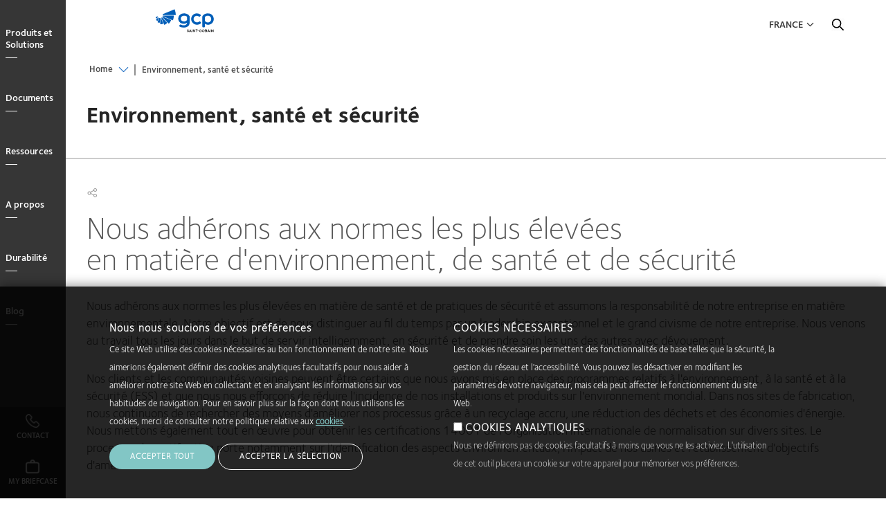

--- FILE ---
content_type: text/html; charset=UTF-8
request_url: https://gcpat.fr/fr-fr/environment-health-safety
body_size: 14596
content:
<!DOCTYPE html>
<html lang="fr-fr" dir="ltr" prefix="og: https://ogp.me/ns#" class="localized localized--fr-fr">
<head>
    <meta charset="utf-8" />
<link rel="canonical" href="https://gcpat.fr/fr-fr/environment-health-safety" />
<link rel="icon" sizes="192x192" href="https://gcpat.fr/fr-fr/themes/custom/gcp_theme/apple-touch-icon-iphone-retina.png" />
<link rel="apple-touch-icon" sizes="152x152" href="https://gcpat.fr/fr-fr/themes/custom/gcp_theme/apple-touch-icon-ipad.png" />
<link rel="apple-touch-icon" sizes="180x180" href="https://gcpat.fr/fr-fr/themes/custom/gcp_theme/apple-touch-icon-iphone-retina.png" />
<meta property="og:type" content="article" />
<meta property="og:title" content="Environnement, santé et sécurité | GCP Applied Technologies" />
<meta name="twitter:card" content="summary_large_image" />
<meta name="twitter:title" content="Environnement, santé et sécurité | GCP Applied Technologies" />
<meta name="MobileOptimized" content="width" />
<meta name="HandheldFriendly" content="true" />
<meta name="viewport" content="width=device-width, initial-scale=1.0" />
<style>div#sliding-popup, div#sliding-popup .eu-cookie-withdraw-banner, .eu-cookie-withdraw-tab {background: #0779bf} div#sliding-popup.eu-cookie-withdraw-wrapper { background: transparent; } #sliding-popup h1, #sliding-popup h2, #sliding-popup h3, #sliding-popup p, #sliding-popup label, #sliding-popup div, .eu-cookie-compliance-more-button, .eu-cookie-compliance-secondary-button, .eu-cookie-withdraw-tab { color: #ffffff;} .eu-cookie-withdraw-tab { border-color: #ffffff;}</style>
<link rel="alternate" hreflang="fr-fr" href="https://gcpat.fr/fr-fr/environment-health-safety" />
<link rel="icon" href="/themes/custom/gcp_theme/favicon.ico" type="image/vnd.microsoft.icon" />

    <title>Environnement, santé et sécurité | GCP Applied Technologies</title>
    <link rel="stylesheet" media="all" href="/sites/default/files/css/css_8xRWmytEnnrRi8KbTVFPr3lRNVlhLEku_I95WukzqxQ.css?delta=0&amp;language=fr-fr&amp;theme=gcp_theme&amp;include=eJx1zUEOwyAMBMAPofAk5MAGUA1Y2KjK71vl0h6Sk6XZXRkrxDFeFd_ThCv1CI8bDAkHLTaXo4S7gn8KroUVNPhjdKM3dLR_zTx24qB2MtQJTcqTpKhPcwnx9pNtdVk7Vy1ITkEzlkBSAy0b10MY_IM7PdXQ_E6KD1KoYgk" />
<link rel="stylesheet" media="all" href="/sites/default/files/css/css_bNeb4HzoXT9uFl9HKklYk460wM4GnO-6xYO7mgIm5PI.css?delta=1&amp;language=fr-fr&amp;theme=gcp_theme&amp;include=eJx1zUEOwyAMBMAPofAk5MAGUA1Y2KjK71vl0h6Sk6XZXRkrxDFeFd_ThCv1CI8bDAkHLTaXo4S7gn8KroUVNPhjdKM3dLR_zTx24qB2MtQJTcqTpKhPcwnx9pNtdVk7Vy1ITkEzlkBSAy0b10MY_IM7PdXQ_E6KD1KoYgk" />
<link rel="stylesheet" media="all" href="//cdnjs.cloudflare.com/ajax/libs/OwlCarousel2/2.2.1/assets/owl.carousel.min.css" />

    <script src="/core/assets/vendor/modernizr/modernizr.min.js?v=3.11.7"></script>

</head>
<body class="path--node body-sidebars-none alias--environment-health-safety nodetype--generic_detail logged-out">
<!-- Google Tag Manager (noscript) -->
<noscript>
    <iframe src="https://www.googletagmanager.com/ns.html?id=GTM-TKCCSVK"
            height="0" width="0" style="display:none;visibility:hidden"></iframe>
</noscript>
<!-- End Google Tag Manager (noscript) -->
<div id="skip">
    <a class="visually-hidden focusable skip-link" href="#main-menu">
        Skip to main navigation
    </a>
</div>

  <div class="dialog-off-canvas-main-canvas" data-off-canvas-main-canvas>
    <div  class="page-standard page--normal-header" id="pg__c">
  <div id="page-inner-wrapper">

    <!-- ______________________ NAVIGATION _______________________ -->

    <div id="navigation">
      <div class="cog--mq mq-navigation no-print">
                  <div id="navigation-region">
              <div class="navigation-wrapper">
    <div id="navigation-overlay">&nbsp;</div>
    <a id="navigation-opener" href="#"><span class="close"></span><span class="open">Close</span></a>
    <div class="region-navigation-wrapper">
      <div class="region region-navigation">
        <div id="navigation_logo"></div>
        

<nav role="navigation" aria-labelledby="block-gcpmainnavigation" id="block-gcpmainnavigation" data-block-plugin-id="system_menu_block:gcp-main" class="block block-menu navigation block-system-menublock menu--gcp-main">
      
        
              <ul class="menu level-1">
                            <li class="parent l-1">
                              <a href="/fr-fr/solutions" class="column-count-5 level-1 level-1-expander" target="" data-drupal-link-system-path="node/866">Produits et Solutions</a>
                                              <div class="submenu_wrapper">
      <div class="submenu-inner-wrapper">
      <ul class="menu level-2">
                            <li class="parent l-2">
                              <a href="/fr-fr/cement-additives-and-services-producers" class="level-2" target="" data-drupal-link-system-path="node/1706">Production de ciment</a> <span class="l2-opener"></span>                                              <ul class="menu level-3">
                            <li class="l-3">
                              <a href="/fr-fr/cement-additives-and-services-producers" class="level-3" target="" data-drupal-link-system-path="node/1706">Aperçu</a>
                            </li>
                        <li class="l-3">
                              <a href="/fr-fr/solutions/products/additifs-fonctionnels-gcp" class="level-3" target="" data-drupal-link-system-path="node/1856">Additifs fonctionnels GCP</a>
                            </li>
                        <li class="l-3">
                              <a href="/fr-fr/solutions/products/opteva-quality-improvers" class="level-3" data-drupal-link-system-path="node/11306">Additifs de performance OPTEVA®</a>
                            </li>
                        <li class="l-3">
                              <a href="/fr-fr/solutions/products/tavero-grinding-aids" class="level-3" data-drupal-link-system-path="node/11311">Agents de mouture TAVERO®</a>
                            </li>
                </ul>
      
                  </li>
                        <li class="parent l-2">
                              <a href="/fr-fr/fireproof-your-building-industrys-leading-fire-protection-products" class="level-2" target="" data-drupal-link-system-path="node/1716">Une protection incendie</a> <span class="l2-opener"></span>                                              <ul class="menu level-3">
                            <li class="l-3">
                              <a href="/fr-fr/fireproof-your-building-industrys-leading-fire-protection-products" class="level-3" target="" data-drupal-link-system-path="node/1716">Aperçu</a>
                            </li>
                        <li class="l-3">
                              <a href="/fr-fr/solutions/products/monokote-fireproofing" class="level-3" target="" data-drupal-link-system-path="node/1831">MONOKOTE®</a>
                            </li>
                </ul>
      
                  </li>
                        <li class="parent l-2">
                              <a href="/fr-fr/masonry-and-hardscapes-solutions" class="level-2" target="" data-drupal-link-system-path="node/881">Maçonnerie et aménagements</a> <span class="l2-opener"></span>                                              <ul class="menu level-3">
                            <li class="l-3">
                              <a href="/fr-fr/masonry-and-hardscapes-solutions" class="level-3" target="" data-drupal-link-system-path="node/881">Aperçu</a>
                            </li>
                        <li class="l-3">
                              <a href="/fr-fr/solutions/products/masonry-and-hardscape-solutions" class="level-3" target="" data-drupal-link-system-path="node/1821">DRY-BLOCK® Block Admixture</a>
                            </li>
                        <li class="l-3">
                              <a href="/fr-fr/solutions/products/masonry-and-hardscape-solutions" class="level-3" target="" data-drupal-link-system-path="node/1821">DRY-BLOCK® Mortar Admixture</a>
                            </li>
                        <li class="l-3">
                              <a href="/fr-fr/solutions/products/masonry-and-hardscape-solutions" class="level-3" target="" data-drupal-link-system-path="node/1821">OPTEC®</a>
                            </li>
                        <li class="l-3">
                              <a href="/fr-fr/solutions/products/masonry-and-hardscape-solutions" class="level-3" target="" data-drupal-link-system-path="node/1821">QUANTEC®</a>
                            </li>
                </ul>
      
                  </li>
                        <li class="parent l-2">
                              <a href="/fr-fr/transit-concrete-management" class="level-2" target="" data-drupal-link-system-path="node/876">Gestion en transit du béton</a> <span class="l2-opener"></span>                                              <ul class="menu level-3">
                            <li class="l-3">
                              <a href="/fr-fr/transit-concrete-management" class="level-3" target="" data-drupal-link-system-path="node/876">Aperçu</a>
                            </li>
                        <li class="l-3">
                              <a href="/fr-fr/solutions/products/verifi-transit-concrete-management" class="level-3" target="" data-drupal-link-system-path="node/3406">VERIFI®</a>
                            </li>
                </ul>
      
                  </li>
                        <li class="parent l-2">
                              <a href="/fr-fr/injection-materials-0" class="level-2" target="" data-drupal-link-system-path="node/871">Matériaux d’injection</a> <span class="l2-opener"></span>                                              <ul class="menu level-3">
                            <li class="l-3">
                              <a href="/fr-fr/injection-materials-0" class="level-3" target="" data-drupal-link-system-path="node/871">Aperçu</a>
                            </li>
                        <li class="l-3">
                              <a href="/fr-fr/solutions/products/de-neef-waterproofing-injection-solutions" class="level-3" target="" data-drupal-link-system-path="node/1781">DE NEEF®</a>
                            </li>
                </ul>
      
                  </li>
                        <li class="parent l-2">
                              <a href="/fr-fr/precast-concrete-solutions" class="level-2" target="" data-drupal-link-system-path="node/886">Préfabrication (Precast)</a> <span class="l2-opener"></span>                                              <ul class="menu level-3">
                            <li class="l-3">
                              <a href="/fr-fr/precast-concrete-solutions" class="level-3" target="" data-drupal-link-system-path="node/886">Aperçu</a>
                            </li>
                        <li class="l-3">
                              <a href="/fr-fr/solutions/products/adva-cast-high-range-admixtures" class="level-3" target="" data-drupal-link-system-path="node/3496">ADVA® Cast</a>
                            </li>
                        <li class="l-3">
                              <a href="/fr-fr/solutions/products/pieri-architectural-precast-portfolio" class="level-3" target="" data-drupal-link-system-path="node/936">PIERI®</a>
                            </li>
                </ul>
      
                  </li>
                        <li class="parent l-2">
                              <a href="/fr-fr/ready-mix-concrete-solutions" class="level-2" target="" data-drupal-link-system-path="node/891">Prêt à l&#039;emploi</a> <span class="l2-opener"></span>                                              <ul class="menu level-3">
                            <li class="l-3">
                              <a href="/fr-fr/ready-mix-concrete-solutions" class="level-3" target="" data-drupal-link-system-path="node/891">Aperçu</a>
                            </li>
                        <li class="l-3">
                              <a href="/fr-fr/solutions/products/adva-high-range-water-reducers" class="level-3" target="" data-drupal-link-system-path="node/1746">ADVA®</a>
                            </li>
                        <li class="l-3">
                              <a href="/fr-fr/solutions/products/clarena-aggregate-clay-management-solution" class="level-3" target="" data-drupal-link-system-path="node/1766">CLARENA®</a>
                            </li>
                        <li class="l-3">
                              <a href="/fr-fr/solutions/products/concera-admixture-high-flowing-concrete" class="level-3" target="" data-drupal-link-system-path="node/1771">CONCERA®</a>
                            </li>
                        <li class="l-3">
                              <a href="/fr-fr/solutions/products/eclipse-concrete-shrinkage-reducing-admixtures" class="level-3" target="" data-drupal-link-system-path="node/1786">ECLIPSE®</a>
                            </li>
                        <li class="l-3">
                              <a href="/fr-fr/solutions/products/mira-mid-range-water-reducers" class="level-3" target="" data-drupal-link-system-path="node/1826">MIRA®</a>
                            </li>
                        <li class="l-3">
                              <a href="/fr-fr/solutions/products/sinta-f-fibers-sinta-m-fibers-sinta-fds" class="level-3" target="" data-drupal-link-system-path="node/1796">SINTA™ F Fibers, SINTA™ M Fibers, SINTA™ FDS</a>
                            </li>
                        <li class="l-3">
                              <a href="/fr-fr/solutions/products/strux-synthetic-macrofibers" class="level-3" target="" data-drupal-link-system-path="node/1851">STRUX®</a>
                            </li>
                        <li class="l-3">
                              <a href="/fr-fr/solutions/products/v-mar-admixtures" class="level-3" target="" data-drupal-link-system-path="node/1871">V-MAR®</a>
                            </li>
                </ul>
      
                  </li>
                        <li class="parent l-2">
                              <a href="/fr-fr/solutions/pieri-decorative-solutions-let-gcp-make-concrete-your-ideas" class="level-2" target="" data-drupal-link-system-path="node/11256">Solutions Décoratives</a> <span class="l2-opener"></span>                                              <ul class="menu level-3">
                            <li class="l-3">
                              <a href="/fr-fr/solutions/pieri-decorative-solutions-let-gcp-make-concrete-your-ideas" class="level-3" target="" data-drupal-link-system-path="node/11256">Aperçu</a>
                            </li>
                        <li class="l-3">
                              <a href="/fr-fr/pieri-surface-deactivators" class="level-3" data-drupal-link-system-path="node/11381">Désactivants de surface PIERI®</a>
                            </li>
                        <li class="l-3">
                              <a href="/fr-fr/solutions/pieri-decorative-solutions-let-gcp-make-concrete-your-ideas/pieri-release-agents" class="level-3" data-drupal-link-system-path="node/11551">Agents de Démoulage PIERI®</a>
                            </li>
                        <li class="l-3">
                              <a href="/fr-fr/solutions/pieri-decorative-solutions-let-gcp-make-concrete-your-ideas/pieri-pigments-and-additives-concrete-siding-and-floors" class="level-3" data-drupal-link-system-path="node/12071">Pigments et additifs PIERI®</a>
                            </li>
                        <li class="l-3">
                              <a href="/fr-fr/pieri-decorative-solutions-let-gcp-make-concrete-your-ideas/pieri-protections-concrete-facings-and" class="level-3" data-drupal-link-system-path="node/12296">Protections Façades PIERI®</a>
                            </li>
                        <li class="l-3">
                              <a href="/fr-fr/pieri-protectors-concrete-floors" class="level-3" data-drupal-link-system-path="node/12346">PIERI® Sols &amp; Protections</a>
                            </li>
                </ul>
      
                  </li>
                        <li class="parent l-2">
                              <a href="/fr-fr/high-performance-roofing-underlayments" class="level-2" target="" data-drupal-link-system-path="node/1726">Toiture</a> <span class="l2-opener"></span>                                              <ul class="menu level-3">
                            <li class="l-3">
                              <a href="/fr-fr/high-performance-roofing-underlayments" class="level-3" target="" data-drupal-link-system-path="node/1726">Aperçu</a>
                            </li>
                        <li class="l-3">
                              <a href="/fr-fr/solutions/products/grace-ice-water-shield-roofing-underlayment" class="level-3" target="" data-drupal-link-system-path="node/2471">GRACE ICE &amp; WATER SHIELD®</a>
                            </li>
                </ul>
      
                  </li>
                        <li class="parent l-2">
                              <a href="/fr-fr/tytro-shotcrete-system" class="level-2" target="" data-drupal-link-system-path="node/896">Béton projeté</a> <span class="l2-opener"></span>                                              <ul class="menu level-3">
                            <li class="l-3">
                              <a href="/fr-fr/tytro-shotcrete-system" class="level-3" target="" data-drupal-link-system-path="node/896">Aperçu</a>
                            </li>
                        <li class="l-3">
                              <a href="/fr-fr/solutions/products/tytro-shotcrete-system" class="level-3" target="" data-drupal-link-system-path="node/1866">TYTRO®</a>
                            </li>
                </ul>
      
                  </li>
                        <li class="parent l-2">
                              <a href="/fr-fr/waterproofing-solutions-construction-project" class="level-2" target="" data-drupal-link-system-path="node/901">Etanchéité</a> <span class="l2-opener"></span>                                              <ul class="menu level-3">
                            <li class="l-3">
                              <a href="/fr-fr/waterproofing-solutions-construction-project" class="level-3" target="" data-drupal-link-system-path="node/901">Aperçu</a>
                            </li>
                        <li class="l-3">
                              <a href="/fr-fr/solutions/products/waterstops" class="level-3" target="" data-drupal-link-system-path="node/1891">Bande d&#039;arrêts d’eau</a>
                            </li>
                        <li class="l-3">
                              <a href="/fr-fr/solutions/products/betec-grouts-and-cementitious-mortars" class="level-3" target="" data-drupal-link-system-path="node/1756">BETEC®</a>
                            </li>
                        <li class="l-3">
                              <a href="/fr-fr/solutions/products/bituthene-post-applied-waterproofing" class="level-3" target="" data-drupal-link-system-path="node/1761">BITUTHENE®</a>
                            </li>
                        <li class="l-3">
                              <a href="/fr-fr/solutions/products/hydroduct-drainage-composite" class="level-3" target="" data-drupal-link-system-path="node/1811">HYDRODUCT®</a>
                            </li>
                        <li class="l-3">
                              <a href="/fr-fr/solutions/products/preprufe-pre-applied-waterproofing-solutions" class="level-3" target="" data-drupal-link-system-path="node/1836">PREPRUFE®</a>
                            </li>
                </ul>
      
                  </li>
                </ul>
      </div>
      </div>
      
                  </li>
                        <li class="parent l-1">
                              <a href="/fr-fr/document-library" class="column-count-5 level-1 level-1-expander" target="" data-drupal-link-system-path="node/11266">Documents</a>
                                              <div class="submenu_wrapper">
      <div class="submenu-inner-wrapper">
      <ul class="menu level-2">
                            <li class="parent l-2">
                              <a href="/fr-fr/injection-materials-documents" target="" class="level-2" data-drupal-link-system-path="node/11271">Matériaux d’injection</a> <span class="l2-opener"></span>                                              <ul class="menu level-3">
                            <li class="l-3">
                              <a href="/fr-fr/injection-materials-documents" target="" class="level-3" data-drupal-link-system-path="node/11271">Tous les documents </a>
                            </li>
                        <li class="l-3">
                              <a href="/fr-fr/document-library/injection-materials-documents?field_resource_type%5B58%5D=58&amp;search_api_fulltext=" target="" class="level-3" data-drupal-link-query="{&quot;field_resource_type&quot;:{&quot;58&quot;:&quot;58&quot;},&quot;search_api_fulltext&quot;:&quot;&quot;}">Fiche technique du produit</a>
                            </li>
                </ul>
      
                  </li>
                        <li class="parent l-2">
                              <a href="/fr-fr/precast-concrete-documents" target="" class="level-2" data-drupal-link-system-path="node/11276">Béton Préfabriqué</a> <span class="l2-opener"></span>                                              <ul class="menu level-3">
                            <li class="l-3">
                              <a href="/fr-fr/precast-concrete-documents" target="" class="level-3" data-drupal-link-system-path="node/11276">Tous les documents </a>
                            </li>
                        <li class="l-3">
                              <a href="/fr-fr/document-library/precast-concrete-documents?field_resource_type%5B58%5D=58&amp;search_api_fulltext=" target="" class="level-3" data-drupal-link-query="{&quot;field_resource_type&quot;:{&quot;58&quot;:&quot;58&quot;},&quot;search_api_fulltext&quot;:&quot;&quot;}">Fiche technique du produit</a>
                            </li>
                </ul>
      
                  </li>
                        <li class="parent l-2">
                              <a href="/fr-fr/ready-mix-concrete-documents" class="level-2" target="" data-drupal-link-system-path="node/11281">Béton Prêt à l’Emploi</a> <span class="l2-opener"></span>                                              <ul class="menu level-3">
                            <li class="l-3">
                              <a href="/fr-fr/ready-mix-concrete-documents" target="" class="level-3" data-drupal-link-system-path="node/11281">Tous les documents </a>
                            </li>
                        <li class="l-3">
                              <a href="/fr-fr/document-library/ready-mix-concrete-documents?field_resource_type%5B58%5D=58&amp;search_api_fulltext=" target="" class="level-3" data-drupal-link-query="{&quot;field_resource_type&quot;:{&quot;58&quot;:&quot;58&quot;},&quot;search_api_fulltext&quot;:&quot;&quot;}">Fiche technique du produit</a>
                            </li>
                </ul>
      
                  </li>
                        <li class="parent l-2">
                              <a href="/fr-fr/solutions/pieri-decorative-solutions-let-gcp-make-concrete-your-ideas" class="level-2" data-drupal-link-system-path="node/11256">Solutions Décoratives</a> <span class="l2-opener"></span>                                              <ul class="menu level-3">
                            <li class="l-3">
                              <a href="/fr-fr/decorative-solutions-documents" target="" class="level-3" data-drupal-link-system-path="node/11286">Tous les documents </a>
                            </li>
                        <li class="l-3">
                              <a href="/fr-fr/document-library/decorative-solutions-documents?field_resource_type%5B58%5D=58&amp;search_api_fulltext=" class="level-3" data-drupal-link-query="{&quot;field_resource_type&quot;:{&quot;58&quot;:&quot;58&quot;},&quot;search_api_fulltext&quot;:&quot;&quot;}">Fiche technique du produit</a>
                            </li>
                        <li class="l-3">
                              <a href="/fr-fr/document-library/decorative-solutions-documents?field_resource_type%5B2132%5D=2132&amp;search_api_fulltext=" class="level-3" data-drupal-link-query="{&quot;field_resource_type&quot;:{&quot;2132&quot;:&quot;2132&quot;},&quot;search_api_fulltext&quot;:&quot;&quot;}">FDES</a>
                            </li>
                        <li class="l-3">
                              <a href="https://gcpat.fr/fr-fr/decorative-solutions-documents?field_resource_type%5B701%5D=701&amp;search_api_fulltext=" class="level-3">Brochures</a>
                            </li>
                </ul>
      
                  </li>
                        <li class="parent l-2">
                              <a href="/roofing-underlayments-documents" target="" class="level-2">Toiture</a> <span class="l2-opener"></span>                                              <ul class="menu level-3">
                            <li class="l-3">
                              <a href="/fr-fr/document-library/roofing-underlayments-documents" class="level-3" target="" data-drupal-link-system-path="node/11291">Tous les documents </a>
                            </li>
                        <li class="l-3">
                              <a href="/fr-fr/document-library/roofing-underlayments-documents?field_resource_type%5B58%5D=58&amp;search_api_fulltext=" target="" class="level-3" data-drupal-link-query="{&quot;field_resource_type&quot;:{&quot;58&quot;:&quot;58&quot;},&quot;search_api_fulltext&quot;:&quot;&quot;}" data-drupal-link-system-path="node/11291">Fiche technique du produit</a>
                            </li>
                </ul>
      
                  </li>
                        <li class="parent l-2">
                              <a href="/waterproofing-documents" target="" class="level-2">Etanchéité</a> <span class="l2-opener"></span>                                              <ul class="menu level-3">
                            <li class="l-3">
                              <a href="/fr-fr/document-library/waterproofing-documents" class="level-3" target="" data-drupal-link-system-path="node/11296">Tous les documents</a>
                            </li>
                        <li class="l-3">
                              <a href="/fr-fr/document-library/waterproofing-documents?field_resource_type%5B58%5D=58&amp;search_api_fulltext=" target="" class="level-3" data-drupal-link-query="{&quot;field_resource_type&quot;:{&quot;58&quot;:&quot;58&quot;},&quot;search_api_fulltext&quot;:&quot;&quot;}" data-drupal-link-system-path="node/11296">Fiche technique du produit</a>
                            </li>
                </ul>
      
                  </li>
                </ul>
      </div>
      </div>
      
                  </li>
                        <li class="parent l-1">
                              <a href="/fr-fr/resources" class="column-count-2 level-1 level-1-expander" target="" data-drupal-link-system-path="node/3966">Ressources</a>
                                              <div class="submenu_wrapper">
      <div class="submenu-inner-wrapper">
      <ul class="menu level-2">
                            <li class="parent l-2">
                              <a href="/fr-fr/customer-services-field-support" class="level-2" target="" data-drupal-link-system-path="node/781">Services à la clientèle</a> <span class="l2-opener"></span>                                              <ul class="menu level-3">
                            <li class="l-3">
                              <a href="/fr-fr/customer-services-field-support" class="level-3" target="" data-drupal-link-system-path="node/781">Services à la clientèle et assistance sur le terrain</a>
                            </li>
                        <li class="l-3">
                              <a href="/fr-fr/customer-service" class="level-3" target="" data-drupal-link-system-path="node/766">Services à la clientèle</a>
                            </li>
                        <li class="l-3">
                              <a href="/fr-fr/field-support-0" class="level-3" target="" data-drupal-link-system-path="node/1946">Assistance sur le terrain</a>
                            </li>
                </ul>
      
                  </li>
                        <li class="parent l-2">
                              <a href="/fr-fr/what-inspires-us-innovate" class="level-2" target="" data-drupal-link-system-path="node/941">Profils de projets</a> <span class="l2-opener"></span>                                              <ul class="menu level-3">
                            <li class="l-3">
                              <a href="/fr-fr/what-inspires-us-innovate" class="level-3" target="" data-drupal-link-system-path="node/941">Aperçu</a>
                            </li>
                        <li class="l-3">
                              <a href="/fr-fr/airport-construction-projects" class="level-3" target="" data-drupal-link-system-path="node/1906">Aéroports</a>
                            </li>
                        <li class="l-3">
                              <a href="/fr-fr/arts-education-projects" class="level-3" target="" data-drupal-link-system-path="node/1101">Arts et Enseignement</a>
                            </li>
                        <li class="l-3">
                              <a href="/fr-fr/civil-tunneling" class="level-3" target="" data-drupal-link-system-path="node/1936">Le percement de tunnels</a>
                            </li>
                        <li class="l-3">
                              <a href="/fr-fr/commercial-building-projects" class="level-3" target="" data-drupal-link-system-path="node/991">Bâtiments commerciaux</a>
                            </li>
                        <li class="l-3">
                              <a href="/fr-fr/energy-industrial-facilities" class="level-3" target="" data-drupal-link-system-path="node/1081">Installations énergétiques et industrielles</a>
                            </li>
                        <li class="l-3">
                              <a href="/fr-fr/infrastructure-projects" class="level-3" target="" data-drupal-link-system-path="node/1901">Infrastructures</a>
                            </li>
                        <li class="l-3">
                              <a href="/fr-fr/mass-transit-projects" class="level-3" target="" data-drupal-link-system-path="node/951">Transports en commun</a>
                            </li>
                        <li class="l-3">
                              <a href="/fr-fr/residential-buildings" class="level-3" target="" data-drupal-link-system-path="node/2846">Immeubles résidentiels</a>
                            </li>
                        <li class="l-3">
                              <a href="/fr-fr/stadium-construction-projects" class="level-3" target="" data-drupal-link-system-path="node/1911">Sports et stades</a>
                            </li>
                        <li class="l-3">
                              <a href="/fr-fr/structural-solutions-sustainable-concrete" class="level-3" target="" data-drupal-link-system-path="node/2871">Structurelles</a>
                            </li>
                        <li class="l-3">
                              <a href="/fr-fr/underground-mining" class="level-3" target="" data-drupal-link-system-path="node/1941">Souterraines</a>
                            </li>
                </ul>
      
                  </li>
                </ul>
      </div>
      </div>
      
                  </li>
                        <li class="parent l-1">
                              <a href="/fr-fr/about-gcp" class="column-count-2 level-1 level-1-expander" data-drupal-link-system-path="node/1981">A propos</a>
                                              <div class="submenu_wrapper">
      <div class="submenu-inner-wrapper">
      <ul class="menu level-2">
                            <li class="parent l-2">
                              <a href="/fr-fr/about-gcp" class="level-2" data-drupal-link-system-path="node/1981">A propos</a> <span class="l2-opener"></span>                                              <ul class="menu level-3">
                            <li class="l-3">
                              <a href="/fr-fr/about-gcp" class="level-3" target="" data-drupal-link-system-path="node/1981">À propos de GCP</a>
                            </li>
                        <li class="l-3">
                              <a href="/fr-fr/locations" class="level-3" target="" data-drupal-link-system-path="node/596">Lieux</a>
                            </li>
                </ul>
      
                  </li>
                        <li class="parent l-2">
                              <a href="/fr-fr/careers" class="level-2" target="" data-drupal-link-system-path="node/756">Carrières</a> <span class="l2-opener"></span>                                              <ul class="menu level-3">
                            <li class="l-3">
                              <a href="/fr-fr/careers" class="level-3" target="" data-drupal-link-system-path="node/756">Aperçu des carrières</a>
                            </li>
                        <li class="l-3">
                              <a href="/fr-fr/why-work-gcp" class="level-3" target="" data-drupal-link-system-path="node/751">Pourquoi travailler chez GCP?</a>
                            </li>
                        <li class="l-3">
                              <a href="http://jobs.jobvite.com/gcpat/" class="level-3" target="_blank">Rechercher des positions ouvertes</a>
                            </li>
                </ul>
      
                  </li>
                        <li class="parent l-2">
                              <a href="/fr-fr/news-and-insights" class="level-2" target="" data-drupal-link-system-path="node/1956">Nouvelles</a> <span class="l2-opener"></span>                                              <ul class="menu level-3">
                            <li class="l-3">
                              <a href="/fr-fr/news-and-insights" class="level-3" target="" data-drupal-link-system-path="node/1956">Aperçu</a>
                            </li>
                        <li class="l-3">
                              <a href="https://investor.gcpat.com/news-releases" class="level-3" target="_blank">Communiqués de presse</a>
                            </li>
                        <li class="l-3">
                              <a href="/fr-fr/blog" class="level-3" target="" data-drupal-link-system-path="node/1971">Blog</a>
                            </li>
                        <li class="l-3">
                              <a href="/fr-fr/media-contacts" class="level-3" target="" data-drupal-link-system-path="node/611">Contacts avec les médias</a>
                            </li>
                        <li class="l-3">
                              <a href="/fr-fr/press-kit" class="level-3" target="" data-drupal-link-system-path="node/616">Dossier de presse</a>
                            </li>
                </ul>
      
                  </li>
                        <li class="parent l-2">
                              <a href="" class="level-2">Durabilité</a> <span class="l2-opener"></span>                                              <ul class="menu level-3">
                            <li class="l-3">
                              <a href="/fr-fr/about/sustainability" class="level-3" data-drupal-link-system-path="node/12496">Aperçu</a>
                            </li>
                        <li class="l-3">
                              <a href="/fr-fr/about/sustainability/co2st-reducers" class="level-3" data-drupal-link-system-path="node/12501">CO2ST Reducers</a>
                            </li>
                </ul>
      
                  </li>
                </ul>
      </div>
      </div>
      
                  </li>
                        <li class="parent l-1">
                              <a href="/fr-fr" class="level-1 level-1-expander" data-drupal-link-system-path="&lt;front&gt;">Durabilité</a>
                                              <div class="submenu_wrapper">
      <div class="submenu-inner-wrapper">
      <ul class="menu level-2">
                            <li class="parent l-2">
                              <a href="" class="level-2">Durabilité</a> <span class="l2-opener"></span>                                              <ul class="menu level-3">
                            <li class="l-3">
                              <a href="/fr-fr/about/sustainability" class="level-3" data-drupal-link-system-path="node/12496">Aperçu</a>
                            </li>
                        <li class="l-3">
                              <a href="/fr-fr/about/sustainability/co2st-reducers" class="level-3" data-drupal-link-system-path="node/12501">CO2ST Reducers</a>
                            </li>
                </ul>
      
                  </li>
                </ul>
      </div>
      </div>
      
                  </li>
                        <li class="l-1">
                              <a href="/fr-fr/blog" class="level-1 level-1-expander" target="_self" data-drupal-link-system-path="node/1971">Blog</a>
                            </li>
                        <li class="l-1">
                              <a href="/fr-fr/user/login" class="menu-blue login level-1 level-1-expander menu-blue login" target="" data-drupal-link-system-path="user/login">Contactez nous</a>
                            </li>
                        <li class="l-1">
                              <a href="" class="menu-blue country-menu-toggle level-1 level-1-expander menu-blue country-menu-toggle" target="">Country</a>
                            </li>
                        <li class="l-1">
                              <a href="#hubspot-contact-form" class="main-menu-contact level-1 level-1-expander" target="">Contact</a>
                            </li>
                        <li class="l-1">
                              <a href="/fr-fr/my-briefcase" class="my-briefcase level-1 level-1-expander" target="" data-drupal-link-system-path="my-briefcase">My Briefcase</a>
                            </li>
                </ul>
      

<div class="mob-footer">
  <div class="mob-footer-item contact">
    <a href="#hubspot-contact-form">
      <i></i>
      <span>Contact</span>
    </a>
  </div>
  <div class="mob-footer-item briefcase">
    <a href="/my-briefcase">
      <i></i>
      <span>Mon porte-documents</span>
    </a>
  </div>
</div>





  </nav>
      </div>
    </div>
  </div>

          </div>
              </div>
    </div>
    <!-- /navigation -->

    <div id="header-wrapper">
      <div class="header-inner-wrapper">
        <div class="nav-bg no-print"></div>
        <!-- ______________________ BRANDING _______________________ -->

        <header id="branding">
            <div class="cog--mq mq-branding no-print">
                                    <div id="branding-region">
                          <div class="region region-branding">
    <div id="block-gcp-theme-branding" data-block-plugin-id="system_branding_block" class="site-branding block block-system block-system-branding-block">
  
    
              <a href="/fr-fr" title="Home" rel="home" class="logo">
            <img src="/sites/default/files/Main%20logo%2003%201.svg" alt="Home"/>
        </a>
        </div>

  </div>

                    </div>
                            </div>
        </header>
        <!-- /branding -->


        <!-- ______________________ HEADER _______________________ -->

        <header id="header">
            <div class="cog--mq mq-header no-print">
                                    <div id="header-region">
                          <div class="region region-header">
    

<nav role="navigation" aria-labelledby="block-gcputilitymenu" id="block-gcputilitymenu" data-block-plugin-id="system_menu_block:gcp-utility" class="block block-menu navigation block-system-menublock menu--gcp-utility">
      
        
              <ul class="menu">
                  <li>
          <a href="" class="country-menu-toggle" target="">France</a>
                  </li>
          </ul>
  


  </nav>

<nav role="navigation" aria-labelledby="block-gcpcountryselectmenu" id="block-gcpcountryselectmenu" data-block-plugin-id="system_menu_block:gcp-country-select-menu" class="block block-menu navigation block-system-menublock menu--gcp-country-select-menu">
          
      <h2 id="block-gcpcountryselectmenu">Country</h2>
    
  
        
              <ul class="menu">
                  <li>
          <a href="" class="no-link rg-na" target="">North America</a>
                                    <ul class="menu">
                  <li>
          <a href="" class="no-link" target="">Canada</a>
                                    <ul class="menu">
                  <li>
          <a href="https://ca.gcpat.com/en" target="">English</a>
                  </li>
              <li>
          <a href="https://ca.gcpat.com/fr-ca" target="">Français</a>
                  </li>
          </ul>
  
                  </li>
              <li>
          <a href="" class="no-link" target="">United States</a>
                                    <ul class="menu">
                  <li>
          <a href="https://gcpat.com" target="">English </a>
                  </li>
          </ul>
  
                  </li>
          </ul>
  
                  </li>
              <li>
          <a href="" class="no-link rg-eu" target="">Europe</a>
                                    <ul class="menu">
                  <li>
          <a href="" class="no-link" target="">Belgium</a>
                                    <ul class="menu">
                  <li>
          <a href="https://gcpat.be" target="">Nederlands</a>
                  </li>
          </ul>
  
                  </li>
              <li>
          <a href="" class="no-link" target="">France</a>
                                    <ul class="menu">
                  <li>
          <a href="https://gcpat.fr" target="">Français</a>
                  </li>
          </ul>
  
                  </li>
              <li>
          <a href="" class="no-link" target="">Germany</a>
                                    <ul class="menu">
                  <li>
          <a href="https://gcpat.de" target="">Deutsch</a>
                  </li>
          </ul>
  
                  </li>
              <li>
          <a href="" class="no-link" target="">Italy</a>
                                    <ul class="menu">
                  <li>
          <a href="https://gcpat.it" target="">Italiano</a>
                  </li>
          </ul>
  
                  </li>
              <li>
          <a href="" class="no-link">Poland</a>
                                    <ul class="menu">
                  <li>
          <a href="https://gcpat.pl">Polski</a>
                  </li>
          </ul>
  
                  </li>
              <li>
          <a href="" class="no-link" target="">Sweden</a>
                                    <ul class="menu">
                  <li>
          <a href="https://gcpat.se" target="">Svenska</a>
                  </li>
          </ul>
  
                  </li>
              <li>
          <a href="" class="no-link">Switzerland</a>
                                    <ul class="menu">
                  <li>
          <a href="https://gcpat.fr/fr-fr/switzerland">Français</a>
                  </li>
          </ul>
  
                  </li>
              <li>
          <a href="" class="no-link" target="">United Kingdom</a>
                                    <ul class="menu">
                  <li>
          <a href="https://gcpat.uk" target="">English</a>
                  </li>
          </ul>
  
                  </li>
          </ul>
  
                  </li>
              <li>
          <a href="" class="no-link rg-as" target="">Asia </a>
                                    <ul class="menu">
                  <li>
          <a href="" class="no-link" target="">Australia</a>
                                    <ul class="menu">
                  <li>
          <a href="https://gcpat.com.au" target="">English</a>
                  </li>
          </ul>
  
                  </li>
              <li>
          <a href="" class="no-link" target="">China</a>
                                    <ul class="menu">
                  <li>
          <a href="https://gcpat.cn" target="">简体中文</a>
                  </li>
          </ul>
  
                  </li>
              <li>
          <a href="" class="no-link" target="">Hong Kong</a>
                                    <ul class="menu">
                  <li>
          <a href="https://gcpat.hk" target="">English</a>
                  </li>
          </ul>
  
                  </li>
              <li>
          <a href="" class="no-link" target="">India</a>
                                    <ul class="menu">
                  <li>
          <a href="https://gcpat.in" target="">English</a>
                  </li>
          </ul>
  
                  </li>
              <li>
          <a href="" class="no-link" target="">Indonesia</a>
                                    <ul class="menu">
                  <li>
          <a href="https://gcpat.id" target="">English</a>
                  </li>
          </ul>
  
                  </li>
              <li>
          <a href="" class="no-link" target="">Japan</a>
                                    <ul class="menu">
                  <li>
          <a href="https://gcpat.jp" target="">日本語</a>
                  </li>
          </ul>
  
                  </li>
              <li>
          <a href="" class="no-link" target="">Korea</a>
                                    <ul class="menu">
                  <li>
          <a href="https://gcpat.kr" target="">한국어</a>
                  </li>
          </ul>
  
                  </li>
              <li>
          <a href="" class="no-link" target="">Malaysia</a>
                                    <ul class="menu">
                  <li>
          <a href="https://gcpat.my" target="">English</a>
                  </li>
          </ul>
  
                  </li>
              <li>
          <a href="" class="no-link" target="">New Zealand</a>
                                    <ul class="menu">
                  <li>
          <a href="https://gcpat.nz" target="">English</a>
                  </li>
          </ul>
  
                  </li>
              <li>
          <a href="" class="no-link" target="">Singapore</a>
                                    <ul class="menu">
                  <li>
          <a href="https://gcpat.sg" target="">English</a>
                  </li>
          </ul>
  
                  </li>
              <li>
          <a href="" class="no-link" target="">Taiwan</a>
                                    <ul class="menu">
                  <li>
          <a href="https://gcpat.tw" target="">繁體中文</a>
                  </li>
          </ul>
  
                  </li>
              <li>
          <a href="" class="no-link" target="">Thailand</a>
                                    <ul class="menu">
                  <li>
          <a href="https://th.gcpat.com" target="">English</a>
                  </li>
          </ul>
  
                  </li>
              <li>
          <a href="" class="no-link" target="">Vietnam</a>
                                    <ul class="menu">
                  <li>
          <a href="https://gcpat.vn" target="">English</a>
                  </li>
          </ul>
  
                  </li>
          </ul>
  
                  </li>
              <li>
          <a href="" class="no-link rg-la" target="">Latin America</a>
                                    <ul class="menu">
                  <li>
          <a href="/fr-fr" class="no-link" target="" data-drupal-link-system-path="&lt;front&gt;">Argentina</a>
                                    <ul class="menu">
                  <li>
          <a href="https://gcpat.com.ar" target="">Español</a>
                  </li>
          </ul>
  
                  </li>
              <li>
          <a href="/fr-fr" class="no-link" target="" data-drupal-link-system-path="&lt;front&gt;">Brazil</a>
                                    <ul class="menu">
                  <li>
          <a href="https://gcpat.com.br" target="">Português</a>
                  </li>
          </ul>
  
                  </li>
              <li>
          <a href="" class="no-link" target="">Chile</a>
                                    <ul class="menu">
                  <li>
          <a href="https://gcpat.cl" target="">Español</a>
                  </li>
          </ul>
  
                  </li>
              <li>
          <a href="" class="no-link">Colombia</a>
                                    <ul class="menu">
                  <li>
          <a href="https://gcpat.mx/es-la/colombia ">Español</a>
                  </li>
          </ul>
  
                  </li>
              <li>
          <a href="" class="no-link" target="">Mexico</a>
                                    <ul class="menu">
                  <li>
          <a href="https://gcpat.mx" target="">Español</a>
                  </li>
          </ul>
  
                  </li>
              <li>
          <a href="" class="no-link" target="">Venezuela </a>
                                    <ul class="menu">
                  <li>
          <a href="https://gcpat.com.ve" target="">Español</a>
                  </li>
          </ul>
  
                  </li>
          </ul>
  
                  </li>
              <li>
          <a href="/fr-fr" class="no-link rg-me" target="" data-drupal-link-system-path="&lt;front&gt;">Middle East</a>
                                    <ul class="menu">
                  <li>
          <a href="" class="no-link" target="">United Arab Emirates</a>
                                    <ul class="menu">
                  <li>
          <a href="https://gcpat.ae" target="">English</a>
                  </li>
          </ul>
  
                  </li>
          </ul>
  
                  </li>
          </ul>
  


  </nav><div class="gcpat-global-search-form  block-search-form-block block block-gcp-search-index-views block-global-search-block" data-drupal-selector="gcpat-global-search-form" id="block-gcpglobalsearchblock" data-block-plugin-id="global_search_block">
  
  
    
  
  
  
      <div class="search-form-wrapper">
      
      <div class="logo"></div>
      <div class="close-search"></div>
      <div class="search-form">
        <div class="form-title">Search</div>
        
        <div class="form-container">
          <form action="/fr-fr/environment-health-safety" method="post" id="gcpat-global-search-form" accept-charset="UTF-8">
  <div class="form--inline js-form-wrapper form-wrapper" data-drupal-selector="edit-global-search-wrapper" id="edit-global-search-wrapper"><div class="js-form-item form-item js-form-type-search-api-autocomplete form-type-search-api-autocomplete js-form-item-global-search form-item-global-search">
      
        <input data-drupal-selector="edit-global-search" data-search-api-autocomplete-search="acquia_search" class="form-autocomplete form-text" data-autocomplete-path="/fr-fr/search_api_autocomplete/acquia_search" type="text" id="edit-global-search" name="global_search" value="" size="60" maxlength="128" placeholder="Search" />

        </div>
<input class="form-submit button js-form-submit" data-drupal-selector="edit-submit" type="submit" id="edit-submit--2" name="op" value="Search" />
</div>
<input autocomplete="off" data-drupal-selector="form-qgbtrm-41lnre1e0-z-o696q3ghxh5yxnlkmcspum5s" type="hidden" name="form_build_id" value="form-qgbTRm-41lNre1E0-Z-O696Q3GHxH5YxnLkmCspUM5s" />
<input data-drupal-selector="edit-gcpat-global-search-form" type="hidden" name="form_id" value="gcpat_global_search_form" />
<h2><a href="#">Search</a></h2>
</form>

        </div>
      </div>
    </div>
  
  </div>

  </div>

                    </div>
                            </div>
        </header>
        <!-- /header -->

      </div>
    </div>

    <!-- ______________________ Pre content _______________________ -->
            <div class="clearfix pre-content" id="pre-content">
            <div class="cog--mq mq-precontent">
                
            </div>
        </div>
    
    <!-- ______________________ MAIN _______________________ -->

    <div class="clearfix" id="main">
        <div class="cog--mq mq-main">

                        <!-- /sidebar-first -->

            <section id="content">

                
                <div id="content-area">
                                      <div class="region region-content">
    <div data-drupal-messages-fallback class="hidden"></div>



      
<div id="block-gcp-theme-breadcrumbs" data-block-plugin-id="system_breadcrumb_block" class="block block-system block-system-breadcrumb-block">
    <div class="breadcrumb-wrapper clearfix">
	<div class="breadcrumb-inner-wrapper">
					<ul class="bc-cont-1">
									<li class="bc-1 ">
						<a href="/fr-fr" class="bc-link-1 ">Home</a>
											</li>
									<li class="bc-1 ">
						<a href="" class="bc-link-1 ">fr fr</a>
											</li>
									<li class="bc-1 last">
						<a href="" class="bc-link-1 ">Environnement, santé et sécurité</a>
											</li>
							</ul>
			</div>
</div></div>
<div id="block-gcp-theme-content" data-block-plugin-id="system_main_block" class="block block-system block-system-main-block">
  
    
      <div class="generic-detail-wrapper">
  <div class="generic-detail">
    <div class="node-headings">
      <div class="node-title">
        <h1>Environnement, santé et sécurité</h1>
      </div>
              <div class="node-subheader">
          <h3></h3>
        </div>
            </div>
      <div class="actions node__actions generic-detail__actions">
                <a class="action action--share addthis_button_more" href="#"><i></i> <span>Share</span></a>
      </div>
        
<div class="field field--name-field-components field--type-entity-reference-revisions field--label-hidden">
    <div class="components-wrapper">
  <div class="component-inner-wrapper">
          <div class="component-wrapper component-wrapper--text_block component-index-1">
        <div class="component">
            <div class="paragraph paragraph--type--text-block paragraph--view-mode--default">
          
            <div class="field field--name-field-text-block field--type-text-long field--label-hidden field__item"><h2>Nous adhérons aux normes les plus élevées&nbsp;<br>
 en matière d'environnement, de santé et de sécurité</h2>

<p>Nous adhérons aux normes les plus élevées en matière de santé et de pratiques de sécurité et assumons la responsabilité de notre entreprise en matière environnementale. Notre objectif est de nous distinguer au fil du temps par un leadership exceptionnel et le grand civisme de notre entreprise. Nous venons au travail tous les jours dans le but de servir intelligemment, en sécurité et de prendre soin les uns des autres avec dévouement.</p>

<p>Nos clients et les communautés voisines peuvent être certains que nous avons mis en place des programmes relatifs à l'environnement, à la santé et à la sécurité (ESS) et que nous nous efforçons de réduire l'incidence de nos installations et produits sur l'environnement mondial.&nbsp;Dans nos sites de fabrication, nous continuons de rechercher des moyens d'améliorer nos processus grâce à un recyclage accru, une réduction des déchets et des économies d'énergie. Nous mettons également tout en œuvre pour obtenir les certifications 14001 de l'Organisation internationale de normalisation sur divers sites. Le processus de certification porte notamment sur l'identification des aspects environnementaux, l'impact de nos usines et l'établissement d'objectifs d'amélioration continue.&nbsp;</p>

<p>Nos activités sont coordonnées à travers un système de gestion ESS&nbsp; vérifié et certifié par un organisme de certification tiers comme répondant aux exigences de l'American Chemistry Council, la plus haute référence normative dans le secteur. Le système de gestion sert de cadre aux activités de GCP en matière d'ESS à travers le monde.</p>

<p>Notre objectif principal est de faire en sorte que tous travaillent, pensent et soient en sécurité. Nos taux globaux d'accidents au travail avec blessures ont, de façon systématique, été inférieurs à la moyenne de notre secteur. Les chiffres montrent que les employés de GCP dans le monde entier font de la sécurité une priorité quotidienne.</p>

<h2>Politique relative à l'environnement et à la sécurité</h2>

<p>La santé et la sécurité de nos employés, de leurs familles, de nos clients et des collectivités dans lesquelles nous travaillons ainsi que la protection de l'environnement font partie des préoccupations les plus importantes de GCP. La politique de GCP vise à mener ses activités conformément aux normes de l'entreprise et à toutes les lois applicables en matière de santé, de sécurité et d'environnement.</p>

<p>S'il est de la responsabilité de tous d'avoir un comportement sans risque, GCP, quant à elle, garantira un environnement de travail sain et sans danger et veillera à ce que les questions liées à la sécurité et à l'environnement soient prises en compte dans la planification et l'exécution des activités de l'entreprise.</p>

<h2>Notre philosophie de sécurité</h2>

<ul>
	<li>Il est possible d'éviter les blessures.</li>
	<li>Travailler en toute sécurité est une condition d'emploi pour tous les employés.</li>
	<li>La direction doit être un chef de file en prévention des blessures en fournissant un environnement de travail sécuritaire, une formation et un suivi immédiat sur des conditions ou des actions dangereuses.</li>
	<li>Chacun a la responsabilité de se protéger ainsi que les autres contre les blessures.</li>
	<li>Il est possible de se protéger contre tous les risques d'exploitation.</li>
	<li>Il est essentiel de former les employés à travailler en toute sécurité.</li>
	<li>La prévention des dommages corporels est une bonne pratique.</li>
</ul>
</div>
      
      </div>

        </div>
      </div>
      </div>
</div> 
</div>

  </div>
</div>

  </div>
<div id="block-geo-location-popup" data-block-plugin-id="location_popup_block" class="block block- block-location-popup-block">
  
    
      
  </div>

  </div>

                </div>

                

            </section>
            <!-- /content-inner /content -->

                        <!-- /sidebar-first -->

        </div>
        <!-- /cog--mq -->
    </div>
    <!-- /main -->

    <!-- ______________________ Post content _______________________ -->

    
  </div>

    <!-- ______________________ FOOTER _______________________ -->

            <footer id="footer" class="no-print">
        <div class="cog--mq mq-footer">
                  <div class="region region-footer">
    
<div id="block-footer-contact" data-block-plugin-id="footer_contact_block" class="block block-gcp-contrib block-footer-contact-block">
    <h4></h4>
            <h2>Contact Us</h2>
        
            <div class="footer-contact-body"></div><div class="cta-wrappper contact-form"><a id="contact-form" href="#block-footer-contact" class="cta white">contact</a></div>
        <div id="modal-contact-form" class="modal-contact">
        <div class="inner-modal-contact">
            <h2>Contactez-nous</h2> <div id="close">X</div>
            <div class="hubspot-form-wrapper" data-portalid="3029434" data-formid="e28204d8-1fae-4396-98f0-3e8b3627db38" data-css="">
            </div>
        </div>
    </div>
</div>


<nav role="navigation" aria-labelledby="block-gcpfootermenu" id="block-gcpfootermenu" data-block-plugin-id="system_menu_block:gcp-footer" class="block block-menu navigation block-system-menublock menu--gcp-footer">
      
        
              <ul class="menu">
                  <li>
                  <span>Liens rapides</span>
                                            <ul class="menu">
                  <li>
                  <a href="/fr-fr/architect-advantage-building-projects" target="" data-drupal-link-system-path="node/8086">Pourquoi les architectes font confiance à GCP</a>
                          </li>
              <li>
                  <a href="/fr-fr/subcontractor-advantage-install-confidence" target="" data-drupal-link-system-path="node/8496">Le bon produit et le support sur le terrain pour les sous-traitants</a>
                          </li>
              <li>
                  <a href="/fr-fr/general-contractor-advantage" target="" data-drupal-link-system-path="node/8216">Gains de productivité pour les entrepreneurs</a>
                          </li>
              <li>
                  <a href="/fr-fr/distributor-advantage-a-loyal-and-profitable-partnership" target="" data-drupal-link-system-path="node/8371">Partenariat avec les distributeurs</a>
                          </li>
              <li>
                  <a href="/fr-fr/partnering-gcp-provides-engineers-a-design-advantage" target="" data-drupal-link-system-path="node/8386">Collaborer avec des ingénieurs</a>
                          </li>
              <li>
                  <a href="/fr-fr/building-owner-advantage-build-confidence" target="" data-drupal-link-system-path="node/8426">Comment protégeons-nous les bâtiments et l&#039;investissement des propriétaires</a>
                          </li>
              <li>
                  <a href="/fr-fr/customer-service" target="" data-drupal-link-system-path="node/766">Comment les services techniques peuvent-ils aider?</a>
                          </li>
              <li>
                  <a href="/fr-fr/producer-advantage" target="" data-drupal-link-system-path="node/8491">Des conceptions de mélange optimales pour les producteurs de mélanges prêts à l&#039;emploi</a>
                          </li>
              <li>
                  <a href="/fr-fr/field-support-0" target="" data-drupal-link-system-path="node/1946">Un soutien sur le terrain de classe mondiale</a>
                          </li>
          </ul>
  
                  </li>
              <li>
                  <a href="/fr-fr/solutions" target="" data-drupal-link-system-path="node/866">Solutions de construction</a>
                                            <ul class="menu">
                  <li>
                  <a href="/fr-fr/solutions/products/preprufe-pre-applied-waterproofing-solutions" data-drupal-link-system-path="node/1836">PREPRUFE® cuvelage par revêtement d’étanchéité extrados adhérent</a>
                          </li>
              <li>
                  <a href="/fr-fr/solutions/products/adva-high-range-water-reducers" target="" data-drupal-link-system-path="node/1746">Adjuvants réducteurs d&#039;eau ADVA®</a>
                          </li>
              <li>
                  <a href="/fr-fr/solutions/products/verifi-transit-concrete-management" data-drupal-link-system-path="node/3406">VERIFI® Gestion du béton en transit</a>
                          </li>
              <li>
                  <a href="/fr-fr/solutions/products/concera-admixture-high-flowing-concrete" target="" data-drupal-link-system-path="node/1771">CONCERA ™ béton à haut débit et durable</a>
                          </li>
              <li>
                  <a href="/fr-fr/solutions/products/tytro-shotcrete-system" target="" data-drupal-link-system-path="node/1866">Système de béton projeté TYTRO®</a>
                          </li>
              <li>
                  <a href="/fr-fr/solutions/products" target="" data-drupal-link-system-path="node/1736">Explorez toutes les lignes de produits</a>
                          </li>
          </ul>
  
                  </li>
              <li>
                  <a href="/fr-fr/solutions" target="" data-drupal-link-system-path="node/866">Catégories de produits</a>
                                            <ul class="menu">
                  <li>
                  <a href="/fr-fr/complete-concrete-solutions" target="" data-drupal-link-system-path="node/1711">Pourquoi la performance est la clé du béton</a>
                          </li>
              <li>
                  <a href="/fr-fr/fireproof-your-building-industrys-leading-fire-protection-products" target="" data-drupal-link-system-path="node/1716">Pourquoi la protection contre l&#039;incendie est essentielle à la sécurité</a>
                          </li>
              <li>
                  <a href="/fr-fr/injection-materials-0" target="" data-drupal-link-system-path="node/871">Comment les matériaux d&#039;injection arrêtent les fuites</a>
                          </li>
              <li>
                  <a href="/fr-fr/transit-concrete-management" target="" data-drupal-link-system-path="node/876">Comment la gestion du béton en transit assure un béton de haute qualité</a>
                          </li>
              <li>
                  <a href="/fr-fr/cement-additives-and-services-producers" target="" data-drupal-link-system-path="node/1706">Comment les additifs de ciment augmentent la durabilité</a>
                          </li>
              <li>
                  <a href="/fr-fr/precast-concrete-solutions" target="" data-drupal-link-system-path="node/886">Pourquoi le béton préfabriqué doit être durable</a>
                          </li>
              <li>
                  <a href="/fr-fr/ready-mix-concrete-solutions" target="" data-drupal-link-system-path="node/891">Ce qui se passe dans les conceptions de mélanges de béton</a>
                          </li>
              <li>
                  <a href="/fr-fr/high-performance-roofing-underlayments" target="" data-drupal-link-system-path="node/1726">Comment les sous-couches de toiture offrent une protection contre Mère Nature</a>
                          </li>
              <li>
                  <a href="/fr-fr/tytro-shotcrete-system" target="" data-drupal-link-system-path="node/896">Pourquoi le béton projeté réduit les coûts d&#039;exploitation</a>
                          </li>
              <li>
                  <a href="/fr-fr/waterproofing-solutions-construction-project" target="" data-drupal-link-system-path="node/901">Comment l&#039;étanchéité protège votre projet contre les fuites</a>
                          </li>
          </ul>
  
                  </li>
              <li>
                  <a href="/fr-fr/about-gcp" target="" data-drupal-link-system-path="node/1981">À propos de GCP</a>
                                            <ul class="menu">
                  <li>
                  <a href="/fr-fr/why-work-gcp" target="" data-drupal-link-system-path="node/751">Pourquoi GCP</a>
                          </li>
              <li>
                  <a href="/fr-fr/news-and-insights" target="" data-drupal-link-system-path="node/1956">Nouvelles</a>
                          </li>
              <li>
                  <a href="/fr-fr/blog" target="" data-drupal-link-system-path="node/1971">Ce que dit GCP</a>
                          </li>
              <li>
                  <a href="/fr-fr/environment-health-safety" target="" data-drupal-link-system-path="node/591" class="is-active" aria-current="page">Durabilité</a>
                          </li>
              <li>
                  <a href="/fr-fr/statement-human-rights" target="" data-drupal-link-system-path="node/601">Déclaration des droits de l&#039;homme</a>
                          </li>
              <li>
                  <a href="/fr-fr/environment-health-safety" target="" data-drupal-link-system-path="node/591" class="is-active" aria-current="page">Environnement, santé et sécurité</a>
                          </li>
              <li>
                  <a href="https://investor.gcpat.com" target="">Investisseurs</a>
                          </li>
              <li>
                  <a href="/fr-fr/locations" target="" data-drupal-link-system-path="node/596">Lieux</a>
                          </li>
          </ul>
  
                  </li>
          </ul>
  


  </nav>

<nav role="navigation" aria-labelledby="block-gcpsocialmenu" id="block-gcpsocialmenu" data-block-plugin-id="system_menu_block:gcp-social" class="block block-menu navigation block-system-menublock menu--gcp-social">
      
        
              <ul class="menu">
                  <li>
          <a href="https://www.linkedin.com/company/gcp-applied-technologies" class="social linkedin" target="_blank">Linkedin</a>
                  </li>
              <li>
          <a href="https://twitter.com/gcpappliedtech" class="social twitter" target="_blank">Twitter</a>
                  </li>
              <li>
          <a href="https://www.facebook.com/gcpappliedtech/" class="social facebook" target="_blank">Facebook</a>
                  </li>
              <li>
          <a href="https://www.youtube.com/sdapkiew" class="social youtube" target="_blank">Youtube</a>
                  </li>
              <li>
          <a href="https://www.instagram.com/gcpappliedtech/" class="social instagram" target="_blank">Instagram</a>
                  </li>
          </ul>
  


  </nav>

<nav role="navigation" aria-labelledby="block-gcpfooterextramenu" id="block-gcpfooterextramenu" data-block-plugin-id="system_menu_block:gcp-footer-extra" class="block block-menu navigation block-system-menublock menu--gcp-footer-extra">
      
        
              <ul class="menu">
                  <li class="item-1">
          <a href="/fr-fr/terms-use" target="" data-drupal-link-system-path="node/726">Conditions d&#039;utilisation</a>
                  </li>
              <li class="item-2">
          <a href="/fr-fr/privacy-policy" target="" data-drupal-link-system-path="node/11261">Politique de confidentialité</a>
                  </li>
              <li class="item-3">
          <a href="/fr-fr/cookie-policy" data-drupal-link-system-path="node/12066">Politique de cookies</a>
                  </li>
              <li class="item-4">
          <a href="/fr-fr" target="" data-drupal-link-system-path="&lt;front&gt;">Sitemap</a>
                  </li>
          </ul>
  


  </nav><div id="block-footer-copyright" data-block-plugin-id="footer_copyright_block" class="block block-gcp-contrib block-footer-copyright-block">
  
    
      <div class="copyright-desktop"><p><span data-teams="true"><strong>GCP marque commerciale de Chryso France</strong></span></p></div><div class="copyright-mobile"></div>
  </div>

    <a id="footer-logo" href="https://gcpat.fr/fr-fr"></a>
  </div>

            </div>
        </footer>
        <!-- /footer -->
    
</div>
<!-- /page -->

  </div>


<div id="shareModal" class="share-modal hidden">
  <div class="share-modal__content">
    <button id="closeModal" class="close">×</button>
    <p>SHARE</p>
    <input type="text" id="shareUrl" readonly>
    <button id="copyButton">COPY</button>
  </div>
</div>
<script type="application/json" data-drupal-selector="drupal-settings-json">{"path":{"baseUrl":"\/","pathPrefix":"fr-fr\/","currentPath":"node\/591","currentPathIsAdmin":false,"isFront":false,"currentLanguage":"fr-fr"},"pluralDelimiter":"\u0003","suppressDeprecationErrors":true,"ajaxPageState":{"libraries":"eJx1zsEKhDAMBNAfKvaTQlpjWzY1oUkR_34XL-tBTwNvGJgsJXJLgSZkkU-jX3Tlhnum-ISw0oaTPZSs8Lh6K66FV-oUN9kdDzLpdy0sCRnMTya7eZ3JVBw2GT0oDiwDtVpcx1Tk5S_L3HUmblZpDUY4cgXUBjhdrh_kFF882GlOPSY0-gKFxm3z","theme":"gcp_theme","theme_token":null},"ajaxTrustedUrl":{"form_action_p_pvdeGsVG5zNF_XLGPTvYSKCf43t8qZYSwcfZl2uzM":true},"eu_cookie_compliance":{"cookie_policy_version":"1.0.0","popup_enabled":true,"popup_agreed_enabled":false,"popup_hide_agreed":false,"popup_clicking_confirmation":false,"popup_scrolling_confirmation":false,"popup_html_info":"\u003Cdiv role=\u0022alertdialog\u0022 aria-labelledby=\u0022popup-text\u0022  class=\u0022eu-cookie-compliance-banner eu-cookie-compliance-banner-info eu-cookie-compliance-banner--categories\u0022\u003E\n  \u003Cdiv class=\u0022popup-content info eu-cookie-compliance-content\u0022\u003E\n    \u003Cdiv class=\u0022eu-cookie-compliance-content-left\u0022\u003E\n      \u003Cdiv id=\u0022popup-text\u0022 class=\u0022eu-cookie-compliance-message\u0022\u003E\n        \u003Ch2\u003ENous nous soucions de vos pr\u00e9f\u00e9rences\u003C\/h2\u003E\u003Cp\u003ECe site Web utilise des cookies n\u00e9cessaires au bon fonctionnement de notre site. Nous aimerions \u00e9galement d\u00e9finir des cookies analytiques facultatifs pour nous aider \u00e0 am\u00e9liorer notre site Web en collectant et en analysant les informations sur vos habitudes de navigation. Pour en savoir plus sur la fa\u00e7on dont nous utilisons les cookies, merci de consulter notre politique relative aux\u0026nbsp;\u003Ca href=\u0022\/cookie-policy\u0022 target=\u0022_blank\u0022 rel=\u0022 noopener\u0022\u003E\u003Cstrong\u003Ecookies\u003C\/strong\u003E\u003C\/a\u003E\u003Cstrong\u003E.\u003C\/strong\u003E\u003C\/p\u003E\n                  \u003Cbutton type=\u0022button\u0022 class=\u0022find-more-button eu-cookie-compliance-more-button\u0022\u003EMore info\u003C\/button\u003E\n              \u003C\/div\u003E\n\n      \u003Cdiv id=\u0022popup-buttons\u0022 class=\u0022info2 eu-cookie-compliance-buttons eu-cookie-compliance-has-categories\u0022\u003E\n        \u003Cbutton type=\u0022button\u0022 class=\u0022agree-button eu-cookie-compliance-default-button action-button\u0022\u003EAccepter tout\u003C\/button\u003E\n                            \u003Cbutton type=\u0022button\u0022\n                  class=\u0022eu-cookie-compliance-save-preferences-button action-button\u0022\u003EAccepter la s\u00e9lection\u003C\/button\u003E\n                                    \u003Cbutton type=\u0022button\u0022 class=\u0022eu-cookie-withdraw-button visually-hidden action-button\u0022\u003EWithdraw consent\u003C\/button\u003E\n              \u003C\/div\u003E\n    \u003C\/div\u003E\n    \u003Cdiv class=\u0022eu-cookie-compliance-content-right\u0022\u003E\n      \u003Cdiv id=\u0022popup-text\u0022 class=\u0022eu-cookie-compliance-message\u0022\u003E\n        \u003Ch2\u003ECOOKIES N\u00c9CESSAIRES\u003C\/h2\u003E\u003Cp\u003ELes cookies n\u00e9cessaires permettent des fonctionnalit\u00e9s de base telles que la s\u00e9curit\u00e9, la gestion du r\u00e9seau et l\u0027accessibilit\u00e9. Vous pouvez les d\u00e9sactiver en modifiant les param\u00e8tres de votre navigateur, mais cela peut affecter le fonctionnement du site Web.\u003C\/p\u003E\n      \u003C\/div\u003E\n                 \u003Cdiv id=\u0022eu-cookie-compliance-categories\u0022 class=\u0022eu-cookie-compliance-categories\u0022\u003E\n                          \u003Cdiv class=\u0022eu-cookie-compliance-category\u0022\u003E\n                \u003Cdiv\u003E\n                  \u003Cinput type=\u0022checkbox\u0022 name=\u0022cookie-categories\u0022 id=\u0022cookie-category-analytics_cookies\u0022\n                         value=\u0022analytics_cookies\u0022\n                                                   \u003E\n                  \u003Clabel for=\u0022cookie-category-analytics_cookies\u0022\u003ECOOKIES ANALYTIQUES\u003C\/label\u003E\n                \u003C\/div\u003E\n                                  \u003Cdiv class=\u0022eu-cookie-compliance-category-description\u0022\u003ENous ne d\u00e9finirons pas de cookies facultatifs \u00e0 moins que vous ne les activiez. L\u0026#039;utilisation de cet outil placera un cookie sur votre appareil pour m\u00e9moriser vos pr\u00e9f\u00e9rences.\u003C\/div\u003E\n                              \u003C\/div\u003E\n                      \u003C\/div\u003E\n          \u003C\/div\u003E\n  \u003C\/div\u003E\n\u003C\/div\u003E","use_mobile_message":false,"mobile_popup_html_info":"\u003Cdiv role=\u0022alertdialog\u0022 aria-labelledby=\u0022popup-text\u0022  class=\u0022eu-cookie-compliance-banner eu-cookie-compliance-banner-info eu-cookie-compliance-banner--categories\u0022\u003E\n  \u003Cdiv class=\u0022popup-content info eu-cookie-compliance-content\u0022\u003E\n    \u003Cdiv class=\u0022eu-cookie-compliance-content-left\u0022\u003E\n      \u003Cdiv id=\u0022popup-text\u0022 class=\u0022eu-cookie-compliance-message\u0022\u003E\n        \n                  \u003Cbutton type=\u0022button\u0022 class=\u0022find-more-button eu-cookie-compliance-more-button\u0022\u003EMore info\u003C\/button\u003E\n              \u003C\/div\u003E\n\n      \u003Cdiv id=\u0022popup-buttons\u0022 class=\u0022info2 eu-cookie-compliance-buttons eu-cookie-compliance-has-categories\u0022\u003E\n        \u003Cbutton type=\u0022button\u0022 class=\u0022agree-button eu-cookie-compliance-default-button action-button\u0022\u003EAccepter tout\u003C\/button\u003E\n                            \u003Cbutton type=\u0022button\u0022\n                  class=\u0022eu-cookie-compliance-save-preferences-button action-button\u0022\u003EAccepter la s\u00e9lection\u003C\/button\u003E\n                                    \u003Cbutton type=\u0022button\u0022 class=\u0022eu-cookie-withdraw-button visually-hidden action-button\u0022\u003EWithdraw consent\u003C\/button\u003E\n              \u003C\/div\u003E\n    \u003C\/div\u003E\n    \u003Cdiv class=\u0022eu-cookie-compliance-content-right\u0022\u003E\n      \u003Cdiv id=\u0022popup-text\u0022 class=\u0022eu-cookie-compliance-message\u0022\u003E\n        \u003Ch2\u003ECOOKIES N\u00c9CESSAIRES\u003C\/h2\u003E\u003Cp\u003ELes cookies n\u00e9cessaires permettent des fonctionnalit\u00e9s de base telles que la s\u00e9curit\u00e9, la gestion du r\u00e9seau et l\u0027accessibilit\u00e9. Vous pouvez les d\u00e9sactiver en modifiant les param\u00e8tres de votre navigateur, mais cela peut affecter le fonctionnement du site Web.\u003C\/p\u003E\n      \u003C\/div\u003E\n                 \u003Cdiv id=\u0022eu-cookie-compliance-categories\u0022 class=\u0022eu-cookie-compliance-categories\u0022\u003E\n                          \u003Cdiv class=\u0022eu-cookie-compliance-category\u0022\u003E\n                \u003Cdiv\u003E\n                  \u003Cinput type=\u0022checkbox\u0022 name=\u0022cookie-categories\u0022 id=\u0022cookie-category-analytics_cookies\u0022\n                         value=\u0022analytics_cookies\u0022\n                                                   \u003E\n                  \u003Clabel for=\u0022cookie-category-analytics_cookies\u0022\u003ECOOKIES ANALYTIQUES\u003C\/label\u003E\n                \u003C\/div\u003E\n                                  \u003Cdiv class=\u0022eu-cookie-compliance-category-description\u0022\u003ENous ne d\u00e9finirons pas de cookies facultatifs \u00e0 moins que vous ne les activiez. L\u0026#039;utilisation de cet outil placera un cookie sur votre appareil pour m\u00e9moriser vos pr\u00e9f\u00e9rences.\u003C\/div\u003E\n                              \u003C\/div\u003E\n                      \u003C\/div\u003E\n          \u003C\/div\u003E\n  \u003C\/div\u003E\n\u003C\/div\u003E","mobile_breakpoint":768,"popup_html_agreed":false,"popup_use_bare_css":false,"popup_height":"auto","popup_width":"100%","popup_delay":1000,"popup_link":"\/fr-fr","popup_link_new_window":true,"popup_position":false,"fixed_top_position":true,"popup_language":"fr-fr","store_consent":true,"better_support_for_screen_readers":false,"cookie_name":"","reload_page":true,"domain":"","domain_all_sites":false,"popup_eu_only":false,"popup_eu_only_js":false,"cookie_lifetime":100,"cookie_session":0,"set_cookie_session_zero_on_disagree":0,"disagree_do_not_show_popup":false,"method":"categories","automatic_cookies_removal":false,"allowed_cookies":"l_up","withdraw_markup":"\u003Cbutton type=\u0022button\u0022 class=\u0022eu-cookie-withdraw-tab\u0022\u003EPrivacy settings\u003C\/button\u003E\n\u003Cdiv aria-labelledby=\u0022popup-text\u0022 class=\u0022eu-cookie-withdraw-banner\u0022\u003E\n  \u003Cdiv class=\u0022popup-content info eu-cookie-compliance-content\u0022\u003E\n    \u003Cdiv id=\u0022popup-text\u0022 class=\u0022eu-cookie-compliance-message\u0022 role=\u0022document\u0022\u003E\n      \u003Ch2\u003EWe use cookies on this site to enhance your user experience\u003C\/h2\u003E\u003Cp\u003EYou have given your consent for us to set cookies.\u003C\/p\u003E\n    \u003C\/div\u003E\n    \u003Cdiv id=\u0022popup-buttons\u0022 class=\u0022eu-cookie-compliance-buttons\u0022\u003E\n      \u003Cbutton type=\u0022button\u0022 class=\u0022eu-cookie-withdraw-button \u0022\u003EWithdraw consent\u003C\/button\u003E\n    \u003C\/div\u003E\n  \u003C\/div\u003E\n\u003C\/div\u003E","withdraw_enabled":false,"reload_options":0,"reload_routes_list":"","withdraw_button_on_info_popup":false,"cookie_categories":["analytics_cookies"],"cookie_categories_details":{"analytics_cookies":{"uuid":"d96382a1-0b0b-4110-a57c-878bdc7e4507","langcode":"fr-fr","status":true,"dependencies":[],"id":"analytics_cookies","label":"COOKIES ANALYTIQUES","description":"Nous ne d\u00e9finirons pas de cookies facultatifs \u00e0 moins que vous ne les activiez. L\u0027utilisation de cet outil placera un cookie sur votre appareil pour m\u00e9moriser vos pr\u00e9f\u00e9rences.","checkbox_default_state":"unchecked","weight":-9}},"enable_save_preferences_button":true,"cookie_value_disagreed":"0","cookie_value_agreed_show_thank_you":"1","cookie_value_agreed":"2","containing_element":"body","settings_tab_enabled":false,"olivero_primary_button_classes":"","olivero_secondary_button_classes":"","close_button_action":"close_banner","open_by_default":true,"modules_allow_popup":true,"hide_the_banner":false,"geoip_match":true,"unverified_scripts":["\/"]},"gcp_print":{"pdf_path":"\/gcp-print\/preview-pdf\/591"},"search_api_autocomplete":{"acquia_search":{"auto_submit":true}},"csp":{"nonce":"n3seYH-7J3vhSpa2rHYoJQ"},"ajax":[],"user":{"uid":0,"permissionsHash":"4334bbba4191b31a2f5d7de9cf107dc32dd0297f06922de47ee2a8fb6159be04"}}</script>
<script src="/sites/default/files/js/js_ArSQ6vF0rxWQ-QynZJoVkweiOg6x7-kwnX17jkNSuXE.js?scope=footer&amp;delta=0&amp;language=fr-fr&amp;theme=gcp_theme&amp;include=eJx1zDEOgCAMRuELkXCkppBfIBZLaBm8vcbJQaeXfMPDoqy6N9zpQxofGREfGEoe5BUdsYgmFjI_BfbyupINddp09mDgmSvxaMTL9RnBEX_8AoUqNn8"></script>
<script src="//cdnjs.cloudflare.com/ajax/libs/OwlCarousel2/2.2.1/owl.carousel.min.js"></script>
<script src="/sites/default/files/js/js_jikE9yvjquJWXEeoxeZeqqcAW2ILCYLAL1ARDNtjC6A.js?scope=footer&amp;delta=2&amp;language=fr-fr&amp;theme=gcp_theme&amp;include=eJx1zDEOgCAMRuELkXCkppBfIBZLaBm8vcbJQaeXfMPDoqy6N9zpQxofGREfGEoe5BUdsYgmFjI_BfbyupINddp09mDgmSvxaMTL9RnBEX_8AoUqNn8"></script>
<script src="//jobs.jobvite.com/__assets__/scripts/careersite/public/iframe.js"></script>
<script src="//js.hsforms.net/forms/v2.js"></script>
<script src="/sites/default/files/js/js_p7Dqkoeg4qxXR6HiHrZuC3oErypbl6Dk7WbfH_ihxZk.js?scope=footer&amp;delta=5&amp;language=fr-fr&amp;theme=gcp_theme&amp;include=eJx1zDEOgCAMRuELkXCkppBfIBZLaBm8vcbJQaeXfMPDoqy6N9zpQxofGREfGEoe5BUdsYgmFjI_BfbyupINddp09mDgmSvxaMTL9RnBEX_8AoUqNn8"></script>

  <script>
    (function ($, Drupal, drupalSettings) {
      $(document).ready(function() {
        if (Drupal.eu_cookie_compliance.hasAgreed('analytics_cookies')) {
          (function (w, d, s, l, i) {
            w[l] = w[l] || [];
            w[l].push(
              {'gtm.start': new Date().getTime(), event: 'gtm.js'}
            );
            var f = d.getElementsByTagName(s)[0],
              j = d.createElement(s), dl = l != 'dataLayer' ? '&l=' + l : '';
            j.async = true;
            j.src =
              'https://www.googletagmanager.com/gtm.js?id=' + i + dl;
            f.parentNode.insertBefore(j, f);
          })(window, document, 'script', 'dataLayer', 'GTM-TKCCSVK');
        }
      });
    })(jQuery, Drupal, drupalSettings);
  </script>
  <!-- End Google Tag Manager -->
<script type="text/javascript" src="/_Incapsula_Resource?SWJIYLWA=719d34d31c8e3a6e6fffd425f7e032f3&ns=2&cb=117821786" async></script></body>
</html>
